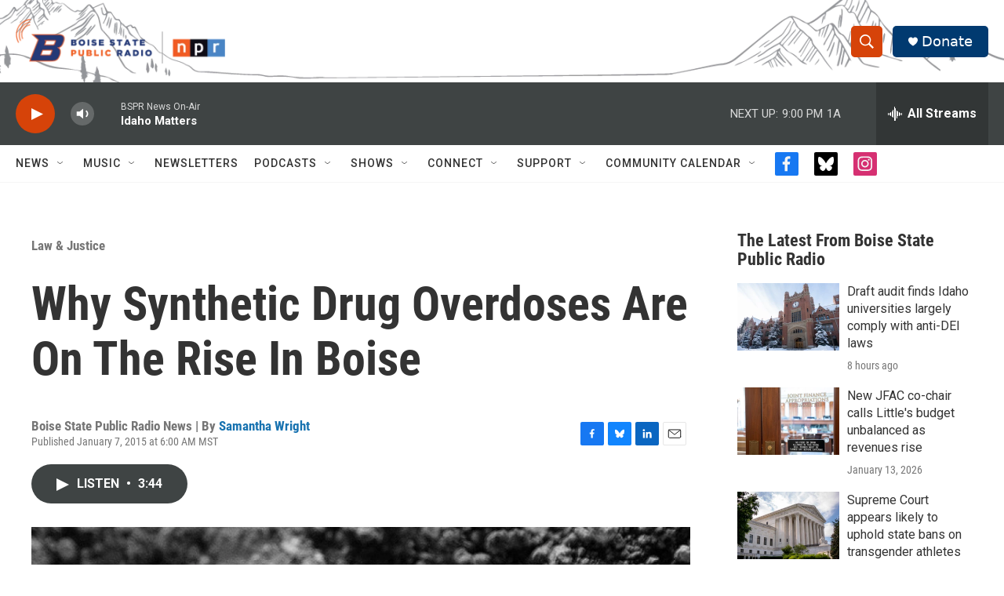

--- FILE ---
content_type: text/html; charset=utf-8
request_url: https://www.google.com/recaptcha/api2/aframe
body_size: 265
content:
<!DOCTYPE HTML><html><head><meta http-equiv="content-type" content="text/html; charset=UTF-8"></head><body><script nonce="uoeN-5XQf6Qvub1a5Gqs0g">/** Anti-fraud and anti-abuse applications only. See google.com/recaptcha */ try{var clients={'sodar':'https://pagead2.googlesyndication.com/pagead/sodar?'};window.addEventListener("message",function(a){try{if(a.source===window.parent){var b=JSON.parse(a.data);var c=clients[b['id']];if(c){var d=document.createElement('img');d.src=c+b['params']+'&rc='+(localStorage.getItem("rc::a")?sessionStorage.getItem("rc::b"):"");window.document.body.appendChild(d);sessionStorage.setItem("rc::e",parseInt(sessionStorage.getItem("rc::e")||0)+1);localStorage.setItem("rc::h",'1768448828301');}}}catch(b){}});window.parent.postMessage("_grecaptcha_ready", "*");}catch(b){}</script></body></html>